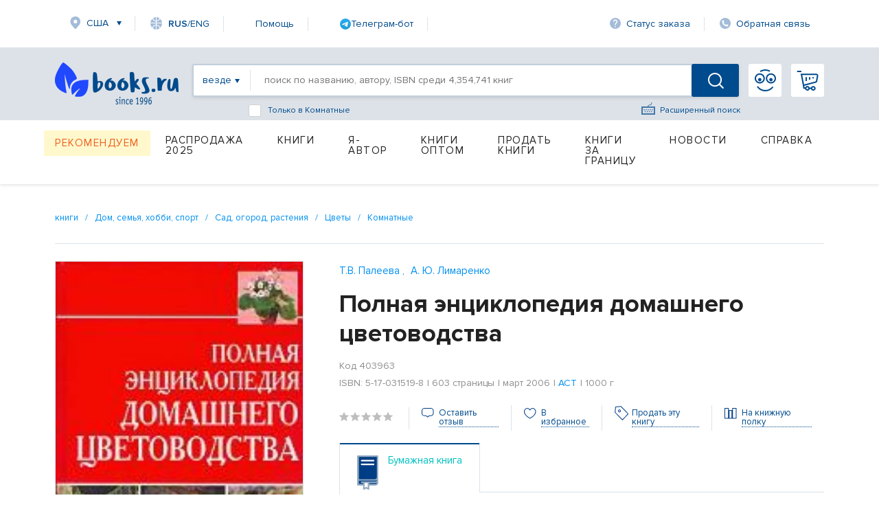

--- FILE ---
content_type: text/html; charset=utf-8
request_url: https://www.google.com/recaptcha/api2/anchor?ar=1&k=6Ld9yQITAAAAAN6cM4j63bqDEJf457HCKqVw16Ul&co=aHR0cHM6Ly93d3cuYm9va3MucnU6NDQz&hl=en&v=9TiwnJFHeuIw_s0wSd3fiKfN&size=normal&anchor-ms=20000&execute-ms=30000&cb=22e517zjcka
body_size: 49015
content:
<!DOCTYPE HTML><html dir="ltr" lang="en"><head><meta http-equiv="Content-Type" content="text/html; charset=UTF-8">
<meta http-equiv="X-UA-Compatible" content="IE=edge">
<title>reCAPTCHA</title>
<style type="text/css">
/* cyrillic-ext */
@font-face {
  font-family: 'Roboto';
  font-style: normal;
  font-weight: 400;
  font-stretch: 100%;
  src: url(//fonts.gstatic.com/s/roboto/v48/KFO7CnqEu92Fr1ME7kSn66aGLdTylUAMa3GUBHMdazTgWw.woff2) format('woff2');
  unicode-range: U+0460-052F, U+1C80-1C8A, U+20B4, U+2DE0-2DFF, U+A640-A69F, U+FE2E-FE2F;
}
/* cyrillic */
@font-face {
  font-family: 'Roboto';
  font-style: normal;
  font-weight: 400;
  font-stretch: 100%;
  src: url(//fonts.gstatic.com/s/roboto/v48/KFO7CnqEu92Fr1ME7kSn66aGLdTylUAMa3iUBHMdazTgWw.woff2) format('woff2');
  unicode-range: U+0301, U+0400-045F, U+0490-0491, U+04B0-04B1, U+2116;
}
/* greek-ext */
@font-face {
  font-family: 'Roboto';
  font-style: normal;
  font-weight: 400;
  font-stretch: 100%;
  src: url(//fonts.gstatic.com/s/roboto/v48/KFO7CnqEu92Fr1ME7kSn66aGLdTylUAMa3CUBHMdazTgWw.woff2) format('woff2');
  unicode-range: U+1F00-1FFF;
}
/* greek */
@font-face {
  font-family: 'Roboto';
  font-style: normal;
  font-weight: 400;
  font-stretch: 100%;
  src: url(//fonts.gstatic.com/s/roboto/v48/KFO7CnqEu92Fr1ME7kSn66aGLdTylUAMa3-UBHMdazTgWw.woff2) format('woff2');
  unicode-range: U+0370-0377, U+037A-037F, U+0384-038A, U+038C, U+038E-03A1, U+03A3-03FF;
}
/* math */
@font-face {
  font-family: 'Roboto';
  font-style: normal;
  font-weight: 400;
  font-stretch: 100%;
  src: url(//fonts.gstatic.com/s/roboto/v48/KFO7CnqEu92Fr1ME7kSn66aGLdTylUAMawCUBHMdazTgWw.woff2) format('woff2');
  unicode-range: U+0302-0303, U+0305, U+0307-0308, U+0310, U+0312, U+0315, U+031A, U+0326-0327, U+032C, U+032F-0330, U+0332-0333, U+0338, U+033A, U+0346, U+034D, U+0391-03A1, U+03A3-03A9, U+03B1-03C9, U+03D1, U+03D5-03D6, U+03F0-03F1, U+03F4-03F5, U+2016-2017, U+2034-2038, U+203C, U+2040, U+2043, U+2047, U+2050, U+2057, U+205F, U+2070-2071, U+2074-208E, U+2090-209C, U+20D0-20DC, U+20E1, U+20E5-20EF, U+2100-2112, U+2114-2115, U+2117-2121, U+2123-214F, U+2190, U+2192, U+2194-21AE, U+21B0-21E5, U+21F1-21F2, U+21F4-2211, U+2213-2214, U+2216-22FF, U+2308-230B, U+2310, U+2319, U+231C-2321, U+2336-237A, U+237C, U+2395, U+239B-23B7, U+23D0, U+23DC-23E1, U+2474-2475, U+25AF, U+25B3, U+25B7, U+25BD, U+25C1, U+25CA, U+25CC, U+25FB, U+266D-266F, U+27C0-27FF, U+2900-2AFF, U+2B0E-2B11, U+2B30-2B4C, U+2BFE, U+3030, U+FF5B, U+FF5D, U+1D400-1D7FF, U+1EE00-1EEFF;
}
/* symbols */
@font-face {
  font-family: 'Roboto';
  font-style: normal;
  font-weight: 400;
  font-stretch: 100%;
  src: url(//fonts.gstatic.com/s/roboto/v48/KFO7CnqEu92Fr1ME7kSn66aGLdTylUAMaxKUBHMdazTgWw.woff2) format('woff2');
  unicode-range: U+0001-000C, U+000E-001F, U+007F-009F, U+20DD-20E0, U+20E2-20E4, U+2150-218F, U+2190, U+2192, U+2194-2199, U+21AF, U+21E6-21F0, U+21F3, U+2218-2219, U+2299, U+22C4-22C6, U+2300-243F, U+2440-244A, U+2460-24FF, U+25A0-27BF, U+2800-28FF, U+2921-2922, U+2981, U+29BF, U+29EB, U+2B00-2BFF, U+4DC0-4DFF, U+FFF9-FFFB, U+10140-1018E, U+10190-1019C, U+101A0, U+101D0-101FD, U+102E0-102FB, U+10E60-10E7E, U+1D2C0-1D2D3, U+1D2E0-1D37F, U+1F000-1F0FF, U+1F100-1F1AD, U+1F1E6-1F1FF, U+1F30D-1F30F, U+1F315, U+1F31C, U+1F31E, U+1F320-1F32C, U+1F336, U+1F378, U+1F37D, U+1F382, U+1F393-1F39F, U+1F3A7-1F3A8, U+1F3AC-1F3AF, U+1F3C2, U+1F3C4-1F3C6, U+1F3CA-1F3CE, U+1F3D4-1F3E0, U+1F3ED, U+1F3F1-1F3F3, U+1F3F5-1F3F7, U+1F408, U+1F415, U+1F41F, U+1F426, U+1F43F, U+1F441-1F442, U+1F444, U+1F446-1F449, U+1F44C-1F44E, U+1F453, U+1F46A, U+1F47D, U+1F4A3, U+1F4B0, U+1F4B3, U+1F4B9, U+1F4BB, U+1F4BF, U+1F4C8-1F4CB, U+1F4D6, U+1F4DA, U+1F4DF, U+1F4E3-1F4E6, U+1F4EA-1F4ED, U+1F4F7, U+1F4F9-1F4FB, U+1F4FD-1F4FE, U+1F503, U+1F507-1F50B, U+1F50D, U+1F512-1F513, U+1F53E-1F54A, U+1F54F-1F5FA, U+1F610, U+1F650-1F67F, U+1F687, U+1F68D, U+1F691, U+1F694, U+1F698, U+1F6AD, U+1F6B2, U+1F6B9-1F6BA, U+1F6BC, U+1F6C6-1F6CF, U+1F6D3-1F6D7, U+1F6E0-1F6EA, U+1F6F0-1F6F3, U+1F6F7-1F6FC, U+1F700-1F7FF, U+1F800-1F80B, U+1F810-1F847, U+1F850-1F859, U+1F860-1F887, U+1F890-1F8AD, U+1F8B0-1F8BB, U+1F8C0-1F8C1, U+1F900-1F90B, U+1F93B, U+1F946, U+1F984, U+1F996, U+1F9E9, U+1FA00-1FA6F, U+1FA70-1FA7C, U+1FA80-1FA89, U+1FA8F-1FAC6, U+1FACE-1FADC, U+1FADF-1FAE9, U+1FAF0-1FAF8, U+1FB00-1FBFF;
}
/* vietnamese */
@font-face {
  font-family: 'Roboto';
  font-style: normal;
  font-weight: 400;
  font-stretch: 100%;
  src: url(//fonts.gstatic.com/s/roboto/v48/KFO7CnqEu92Fr1ME7kSn66aGLdTylUAMa3OUBHMdazTgWw.woff2) format('woff2');
  unicode-range: U+0102-0103, U+0110-0111, U+0128-0129, U+0168-0169, U+01A0-01A1, U+01AF-01B0, U+0300-0301, U+0303-0304, U+0308-0309, U+0323, U+0329, U+1EA0-1EF9, U+20AB;
}
/* latin-ext */
@font-face {
  font-family: 'Roboto';
  font-style: normal;
  font-weight: 400;
  font-stretch: 100%;
  src: url(//fonts.gstatic.com/s/roboto/v48/KFO7CnqEu92Fr1ME7kSn66aGLdTylUAMa3KUBHMdazTgWw.woff2) format('woff2');
  unicode-range: U+0100-02BA, U+02BD-02C5, U+02C7-02CC, U+02CE-02D7, U+02DD-02FF, U+0304, U+0308, U+0329, U+1D00-1DBF, U+1E00-1E9F, U+1EF2-1EFF, U+2020, U+20A0-20AB, U+20AD-20C0, U+2113, U+2C60-2C7F, U+A720-A7FF;
}
/* latin */
@font-face {
  font-family: 'Roboto';
  font-style: normal;
  font-weight: 400;
  font-stretch: 100%;
  src: url(//fonts.gstatic.com/s/roboto/v48/KFO7CnqEu92Fr1ME7kSn66aGLdTylUAMa3yUBHMdazQ.woff2) format('woff2');
  unicode-range: U+0000-00FF, U+0131, U+0152-0153, U+02BB-02BC, U+02C6, U+02DA, U+02DC, U+0304, U+0308, U+0329, U+2000-206F, U+20AC, U+2122, U+2191, U+2193, U+2212, U+2215, U+FEFF, U+FFFD;
}
/* cyrillic-ext */
@font-face {
  font-family: 'Roboto';
  font-style: normal;
  font-weight: 500;
  font-stretch: 100%;
  src: url(//fonts.gstatic.com/s/roboto/v48/KFO7CnqEu92Fr1ME7kSn66aGLdTylUAMa3GUBHMdazTgWw.woff2) format('woff2');
  unicode-range: U+0460-052F, U+1C80-1C8A, U+20B4, U+2DE0-2DFF, U+A640-A69F, U+FE2E-FE2F;
}
/* cyrillic */
@font-face {
  font-family: 'Roboto';
  font-style: normal;
  font-weight: 500;
  font-stretch: 100%;
  src: url(//fonts.gstatic.com/s/roboto/v48/KFO7CnqEu92Fr1ME7kSn66aGLdTylUAMa3iUBHMdazTgWw.woff2) format('woff2');
  unicode-range: U+0301, U+0400-045F, U+0490-0491, U+04B0-04B1, U+2116;
}
/* greek-ext */
@font-face {
  font-family: 'Roboto';
  font-style: normal;
  font-weight: 500;
  font-stretch: 100%;
  src: url(//fonts.gstatic.com/s/roboto/v48/KFO7CnqEu92Fr1ME7kSn66aGLdTylUAMa3CUBHMdazTgWw.woff2) format('woff2');
  unicode-range: U+1F00-1FFF;
}
/* greek */
@font-face {
  font-family: 'Roboto';
  font-style: normal;
  font-weight: 500;
  font-stretch: 100%;
  src: url(//fonts.gstatic.com/s/roboto/v48/KFO7CnqEu92Fr1ME7kSn66aGLdTylUAMa3-UBHMdazTgWw.woff2) format('woff2');
  unicode-range: U+0370-0377, U+037A-037F, U+0384-038A, U+038C, U+038E-03A1, U+03A3-03FF;
}
/* math */
@font-face {
  font-family: 'Roboto';
  font-style: normal;
  font-weight: 500;
  font-stretch: 100%;
  src: url(//fonts.gstatic.com/s/roboto/v48/KFO7CnqEu92Fr1ME7kSn66aGLdTylUAMawCUBHMdazTgWw.woff2) format('woff2');
  unicode-range: U+0302-0303, U+0305, U+0307-0308, U+0310, U+0312, U+0315, U+031A, U+0326-0327, U+032C, U+032F-0330, U+0332-0333, U+0338, U+033A, U+0346, U+034D, U+0391-03A1, U+03A3-03A9, U+03B1-03C9, U+03D1, U+03D5-03D6, U+03F0-03F1, U+03F4-03F5, U+2016-2017, U+2034-2038, U+203C, U+2040, U+2043, U+2047, U+2050, U+2057, U+205F, U+2070-2071, U+2074-208E, U+2090-209C, U+20D0-20DC, U+20E1, U+20E5-20EF, U+2100-2112, U+2114-2115, U+2117-2121, U+2123-214F, U+2190, U+2192, U+2194-21AE, U+21B0-21E5, U+21F1-21F2, U+21F4-2211, U+2213-2214, U+2216-22FF, U+2308-230B, U+2310, U+2319, U+231C-2321, U+2336-237A, U+237C, U+2395, U+239B-23B7, U+23D0, U+23DC-23E1, U+2474-2475, U+25AF, U+25B3, U+25B7, U+25BD, U+25C1, U+25CA, U+25CC, U+25FB, U+266D-266F, U+27C0-27FF, U+2900-2AFF, U+2B0E-2B11, U+2B30-2B4C, U+2BFE, U+3030, U+FF5B, U+FF5D, U+1D400-1D7FF, U+1EE00-1EEFF;
}
/* symbols */
@font-face {
  font-family: 'Roboto';
  font-style: normal;
  font-weight: 500;
  font-stretch: 100%;
  src: url(//fonts.gstatic.com/s/roboto/v48/KFO7CnqEu92Fr1ME7kSn66aGLdTylUAMaxKUBHMdazTgWw.woff2) format('woff2');
  unicode-range: U+0001-000C, U+000E-001F, U+007F-009F, U+20DD-20E0, U+20E2-20E4, U+2150-218F, U+2190, U+2192, U+2194-2199, U+21AF, U+21E6-21F0, U+21F3, U+2218-2219, U+2299, U+22C4-22C6, U+2300-243F, U+2440-244A, U+2460-24FF, U+25A0-27BF, U+2800-28FF, U+2921-2922, U+2981, U+29BF, U+29EB, U+2B00-2BFF, U+4DC0-4DFF, U+FFF9-FFFB, U+10140-1018E, U+10190-1019C, U+101A0, U+101D0-101FD, U+102E0-102FB, U+10E60-10E7E, U+1D2C0-1D2D3, U+1D2E0-1D37F, U+1F000-1F0FF, U+1F100-1F1AD, U+1F1E6-1F1FF, U+1F30D-1F30F, U+1F315, U+1F31C, U+1F31E, U+1F320-1F32C, U+1F336, U+1F378, U+1F37D, U+1F382, U+1F393-1F39F, U+1F3A7-1F3A8, U+1F3AC-1F3AF, U+1F3C2, U+1F3C4-1F3C6, U+1F3CA-1F3CE, U+1F3D4-1F3E0, U+1F3ED, U+1F3F1-1F3F3, U+1F3F5-1F3F7, U+1F408, U+1F415, U+1F41F, U+1F426, U+1F43F, U+1F441-1F442, U+1F444, U+1F446-1F449, U+1F44C-1F44E, U+1F453, U+1F46A, U+1F47D, U+1F4A3, U+1F4B0, U+1F4B3, U+1F4B9, U+1F4BB, U+1F4BF, U+1F4C8-1F4CB, U+1F4D6, U+1F4DA, U+1F4DF, U+1F4E3-1F4E6, U+1F4EA-1F4ED, U+1F4F7, U+1F4F9-1F4FB, U+1F4FD-1F4FE, U+1F503, U+1F507-1F50B, U+1F50D, U+1F512-1F513, U+1F53E-1F54A, U+1F54F-1F5FA, U+1F610, U+1F650-1F67F, U+1F687, U+1F68D, U+1F691, U+1F694, U+1F698, U+1F6AD, U+1F6B2, U+1F6B9-1F6BA, U+1F6BC, U+1F6C6-1F6CF, U+1F6D3-1F6D7, U+1F6E0-1F6EA, U+1F6F0-1F6F3, U+1F6F7-1F6FC, U+1F700-1F7FF, U+1F800-1F80B, U+1F810-1F847, U+1F850-1F859, U+1F860-1F887, U+1F890-1F8AD, U+1F8B0-1F8BB, U+1F8C0-1F8C1, U+1F900-1F90B, U+1F93B, U+1F946, U+1F984, U+1F996, U+1F9E9, U+1FA00-1FA6F, U+1FA70-1FA7C, U+1FA80-1FA89, U+1FA8F-1FAC6, U+1FACE-1FADC, U+1FADF-1FAE9, U+1FAF0-1FAF8, U+1FB00-1FBFF;
}
/* vietnamese */
@font-face {
  font-family: 'Roboto';
  font-style: normal;
  font-weight: 500;
  font-stretch: 100%;
  src: url(//fonts.gstatic.com/s/roboto/v48/KFO7CnqEu92Fr1ME7kSn66aGLdTylUAMa3OUBHMdazTgWw.woff2) format('woff2');
  unicode-range: U+0102-0103, U+0110-0111, U+0128-0129, U+0168-0169, U+01A0-01A1, U+01AF-01B0, U+0300-0301, U+0303-0304, U+0308-0309, U+0323, U+0329, U+1EA0-1EF9, U+20AB;
}
/* latin-ext */
@font-face {
  font-family: 'Roboto';
  font-style: normal;
  font-weight: 500;
  font-stretch: 100%;
  src: url(//fonts.gstatic.com/s/roboto/v48/KFO7CnqEu92Fr1ME7kSn66aGLdTylUAMa3KUBHMdazTgWw.woff2) format('woff2');
  unicode-range: U+0100-02BA, U+02BD-02C5, U+02C7-02CC, U+02CE-02D7, U+02DD-02FF, U+0304, U+0308, U+0329, U+1D00-1DBF, U+1E00-1E9F, U+1EF2-1EFF, U+2020, U+20A0-20AB, U+20AD-20C0, U+2113, U+2C60-2C7F, U+A720-A7FF;
}
/* latin */
@font-face {
  font-family: 'Roboto';
  font-style: normal;
  font-weight: 500;
  font-stretch: 100%;
  src: url(//fonts.gstatic.com/s/roboto/v48/KFO7CnqEu92Fr1ME7kSn66aGLdTylUAMa3yUBHMdazQ.woff2) format('woff2');
  unicode-range: U+0000-00FF, U+0131, U+0152-0153, U+02BB-02BC, U+02C6, U+02DA, U+02DC, U+0304, U+0308, U+0329, U+2000-206F, U+20AC, U+2122, U+2191, U+2193, U+2212, U+2215, U+FEFF, U+FFFD;
}
/* cyrillic-ext */
@font-face {
  font-family: 'Roboto';
  font-style: normal;
  font-weight: 900;
  font-stretch: 100%;
  src: url(//fonts.gstatic.com/s/roboto/v48/KFO7CnqEu92Fr1ME7kSn66aGLdTylUAMa3GUBHMdazTgWw.woff2) format('woff2');
  unicode-range: U+0460-052F, U+1C80-1C8A, U+20B4, U+2DE0-2DFF, U+A640-A69F, U+FE2E-FE2F;
}
/* cyrillic */
@font-face {
  font-family: 'Roboto';
  font-style: normal;
  font-weight: 900;
  font-stretch: 100%;
  src: url(//fonts.gstatic.com/s/roboto/v48/KFO7CnqEu92Fr1ME7kSn66aGLdTylUAMa3iUBHMdazTgWw.woff2) format('woff2');
  unicode-range: U+0301, U+0400-045F, U+0490-0491, U+04B0-04B1, U+2116;
}
/* greek-ext */
@font-face {
  font-family: 'Roboto';
  font-style: normal;
  font-weight: 900;
  font-stretch: 100%;
  src: url(//fonts.gstatic.com/s/roboto/v48/KFO7CnqEu92Fr1ME7kSn66aGLdTylUAMa3CUBHMdazTgWw.woff2) format('woff2');
  unicode-range: U+1F00-1FFF;
}
/* greek */
@font-face {
  font-family: 'Roboto';
  font-style: normal;
  font-weight: 900;
  font-stretch: 100%;
  src: url(//fonts.gstatic.com/s/roboto/v48/KFO7CnqEu92Fr1ME7kSn66aGLdTylUAMa3-UBHMdazTgWw.woff2) format('woff2');
  unicode-range: U+0370-0377, U+037A-037F, U+0384-038A, U+038C, U+038E-03A1, U+03A3-03FF;
}
/* math */
@font-face {
  font-family: 'Roboto';
  font-style: normal;
  font-weight: 900;
  font-stretch: 100%;
  src: url(//fonts.gstatic.com/s/roboto/v48/KFO7CnqEu92Fr1ME7kSn66aGLdTylUAMawCUBHMdazTgWw.woff2) format('woff2');
  unicode-range: U+0302-0303, U+0305, U+0307-0308, U+0310, U+0312, U+0315, U+031A, U+0326-0327, U+032C, U+032F-0330, U+0332-0333, U+0338, U+033A, U+0346, U+034D, U+0391-03A1, U+03A3-03A9, U+03B1-03C9, U+03D1, U+03D5-03D6, U+03F0-03F1, U+03F4-03F5, U+2016-2017, U+2034-2038, U+203C, U+2040, U+2043, U+2047, U+2050, U+2057, U+205F, U+2070-2071, U+2074-208E, U+2090-209C, U+20D0-20DC, U+20E1, U+20E5-20EF, U+2100-2112, U+2114-2115, U+2117-2121, U+2123-214F, U+2190, U+2192, U+2194-21AE, U+21B0-21E5, U+21F1-21F2, U+21F4-2211, U+2213-2214, U+2216-22FF, U+2308-230B, U+2310, U+2319, U+231C-2321, U+2336-237A, U+237C, U+2395, U+239B-23B7, U+23D0, U+23DC-23E1, U+2474-2475, U+25AF, U+25B3, U+25B7, U+25BD, U+25C1, U+25CA, U+25CC, U+25FB, U+266D-266F, U+27C0-27FF, U+2900-2AFF, U+2B0E-2B11, U+2B30-2B4C, U+2BFE, U+3030, U+FF5B, U+FF5D, U+1D400-1D7FF, U+1EE00-1EEFF;
}
/* symbols */
@font-face {
  font-family: 'Roboto';
  font-style: normal;
  font-weight: 900;
  font-stretch: 100%;
  src: url(//fonts.gstatic.com/s/roboto/v48/KFO7CnqEu92Fr1ME7kSn66aGLdTylUAMaxKUBHMdazTgWw.woff2) format('woff2');
  unicode-range: U+0001-000C, U+000E-001F, U+007F-009F, U+20DD-20E0, U+20E2-20E4, U+2150-218F, U+2190, U+2192, U+2194-2199, U+21AF, U+21E6-21F0, U+21F3, U+2218-2219, U+2299, U+22C4-22C6, U+2300-243F, U+2440-244A, U+2460-24FF, U+25A0-27BF, U+2800-28FF, U+2921-2922, U+2981, U+29BF, U+29EB, U+2B00-2BFF, U+4DC0-4DFF, U+FFF9-FFFB, U+10140-1018E, U+10190-1019C, U+101A0, U+101D0-101FD, U+102E0-102FB, U+10E60-10E7E, U+1D2C0-1D2D3, U+1D2E0-1D37F, U+1F000-1F0FF, U+1F100-1F1AD, U+1F1E6-1F1FF, U+1F30D-1F30F, U+1F315, U+1F31C, U+1F31E, U+1F320-1F32C, U+1F336, U+1F378, U+1F37D, U+1F382, U+1F393-1F39F, U+1F3A7-1F3A8, U+1F3AC-1F3AF, U+1F3C2, U+1F3C4-1F3C6, U+1F3CA-1F3CE, U+1F3D4-1F3E0, U+1F3ED, U+1F3F1-1F3F3, U+1F3F5-1F3F7, U+1F408, U+1F415, U+1F41F, U+1F426, U+1F43F, U+1F441-1F442, U+1F444, U+1F446-1F449, U+1F44C-1F44E, U+1F453, U+1F46A, U+1F47D, U+1F4A3, U+1F4B0, U+1F4B3, U+1F4B9, U+1F4BB, U+1F4BF, U+1F4C8-1F4CB, U+1F4D6, U+1F4DA, U+1F4DF, U+1F4E3-1F4E6, U+1F4EA-1F4ED, U+1F4F7, U+1F4F9-1F4FB, U+1F4FD-1F4FE, U+1F503, U+1F507-1F50B, U+1F50D, U+1F512-1F513, U+1F53E-1F54A, U+1F54F-1F5FA, U+1F610, U+1F650-1F67F, U+1F687, U+1F68D, U+1F691, U+1F694, U+1F698, U+1F6AD, U+1F6B2, U+1F6B9-1F6BA, U+1F6BC, U+1F6C6-1F6CF, U+1F6D3-1F6D7, U+1F6E0-1F6EA, U+1F6F0-1F6F3, U+1F6F7-1F6FC, U+1F700-1F7FF, U+1F800-1F80B, U+1F810-1F847, U+1F850-1F859, U+1F860-1F887, U+1F890-1F8AD, U+1F8B0-1F8BB, U+1F8C0-1F8C1, U+1F900-1F90B, U+1F93B, U+1F946, U+1F984, U+1F996, U+1F9E9, U+1FA00-1FA6F, U+1FA70-1FA7C, U+1FA80-1FA89, U+1FA8F-1FAC6, U+1FACE-1FADC, U+1FADF-1FAE9, U+1FAF0-1FAF8, U+1FB00-1FBFF;
}
/* vietnamese */
@font-face {
  font-family: 'Roboto';
  font-style: normal;
  font-weight: 900;
  font-stretch: 100%;
  src: url(//fonts.gstatic.com/s/roboto/v48/KFO7CnqEu92Fr1ME7kSn66aGLdTylUAMa3OUBHMdazTgWw.woff2) format('woff2');
  unicode-range: U+0102-0103, U+0110-0111, U+0128-0129, U+0168-0169, U+01A0-01A1, U+01AF-01B0, U+0300-0301, U+0303-0304, U+0308-0309, U+0323, U+0329, U+1EA0-1EF9, U+20AB;
}
/* latin-ext */
@font-face {
  font-family: 'Roboto';
  font-style: normal;
  font-weight: 900;
  font-stretch: 100%;
  src: url(//fonts.gstatic.com/s/roboto/v48/KFO7CnqEu92Fr1ME7kSn66aGLdTylUAMa3KUBHMdazTgWw.woff2) format('woff2');
  unicode-range: U+0100-02BA, U+02BD-02C5, U+02C7-02CC, U+02CE-02D7, U+02DD-02FF, U+0304, U+0308, U+0329, U+1D00-1DBF, U+1E00-1E9F, U+1EF2-1EFF, U+2020, U+20A0-20AB, U+20AD-20C0, U+2113, U+2C60-2C7F, U+A720-A7FF;
}
/* latin */
@font-face {
  font-family: 'Roboto';
  font-style: normal;
  font-weight: 900;
  font-stretch: 100%;
  src: url(//fonts.gstatic.com/s/roboto/v48/KFO7CnqEu92Fr1ME7kSn66aGLdTylUAMa3yUBHMdazQ.woff2) format('woff2');
  unicode-range: U+0000-00FF, U+0131, U+0152-0153, U+02BB-02BC, U+02C6, U+02DA, U+02DC, U+0304, U+0308, U+0329, U+2000-206F, U+20AC, U+2122, U+2191, U+2193, U+2212, U+2215, U+FEFF, U+FFFD;
}

</style>
<link rel="stylesheet" type="text/css" href="https://www.gstatic.com/recaptcha/releases/9TiwnJFHeuIw_s0wSd3fiKfN/styles__ltr.css">
<script nonce="81KmJUGrbKezUz2nS8-lPg" type="text/javascript">window['__recaptcha_api'] = 'https://www.google.com/recaptcha/api2/';</script>
<script type="text/javascript" src="https://www.gstatic.com/recaptcha/releases/9TiwnJFHeuIw_s0wSd3fiKfN/recaptcha__en.js" nonce="81KmJUGrbKezUz2nS8-lPg">
      
    </script></head>
<body><div id="rc-anchor-alert" class="rc-anchor-alert"></div>
<input type="hidden" id="recaptcha-token" value="[base64]">
<script type="text/javascript" nonce="81KmJUGrbKezUz2nS8-lPg">
      recaptcha.anchor.Main.init("[\x22ainput\x22,[\x22bgdata\x22,\x22\x22,\[base64]/[base64]/[base64]/[base64]/[base64]/[base64]/KGcoTywyNTMsTy5PKSxVRyhPLEMpKTpnKE8sMjUzLEMpLE8pKSxsKSksTykpfSxieT1mdW5jdGlvbihDLE8sdSxsKXtmb3IobD0odT1SKEMpLDApO08+MDtPLS0pbD1sPDw4fFooQyk7ZyhDLHUsbCl9LFVHPWZ1bmN0aW9uKEMsTyl7Qy5pLmxlbmd0aD4xMDQ/[base64]/[base64]/[base64]/[base64]/[base64]/[base64]/[base64]\\u003d\x22,\[base64]\x22,\x22GsKQw7hTw4nCu8OAwq1aA8OzwqEdC8K4wqrDiMKSw7bCphB7woDCpg08G8KJFcKvWcKqw4B4wqwvw7tvVFfCmMOsE33CqcKCMF1rw6zDkjwLeDTCiMOuw7QdwroMKxR/fcOawqjDmG3DusOcZsKtcsKGC8OdWG7CrMOmw7XDqSIsw5bDv8KJwrjDjSxTwrvCocK/wrRrw7Z7w63Dmn0EK0rCh8OVSMOrw6xDw5HDujfCsl8Uw7huw47CmxfDnCR5D8O4E0/Di8KODy7DuxgyLsKvwo3DgcKdTcK2NFZww75dH8Kew57ClcKTw4LCncKhYA4jwrrCpANuBcKpw6TChgkWFjHDiMKdwoAKw4PDtFp0CMKPwqzCuTXDpWdQwozDl8Obw4DCscOgw49+c8OcUkAaWcO/VVx1NANzw4PDkTttwo5jwptHw7HDrxhHwqrCsC44wqdbwp9xeAjDk8KhwpdEw6VeAA9ew6Brw5/CnMKzAxRWBkrDj0DCh8KDwrjDlykww4QEw5fDpjfDgMKew7TCo2Bkw5h+w58PQcKiwrXDvDnDoGM6VUd+wrHCnTrDgiXCuw1pwqHCrDjCrUsIw7c/[base64]/CqsO6ZQvClFHCvlMFwqvDtsKVPsKHUsK/w59RwqfDksOzwq8uw6/Cs8KPw7DCjyLDsXVUUsO/[base64]/Ci2PDk8OlFVF/woXCtUMNOMKjacOxwrjCtMOvw4DDjHfCssKkdX4yw6TDhEnCqlPDtGjDu8KQwrM1woTCuMO5wr1ZaAxTCsOFZFcHwrHCuxF5YBthSMORScOuwp/DjBYtwpHDjTh6w6rDocOdwptVwqLCtnTCi0jCtsK3QcKtO8OPw7otwqxrwqXChMOpe1BiZyPChcKnw7RCw53Cizgtw7FeIMKGwrDDi8KYAMK1wo7DncK/[base64]/[base64]/a8KHw7jDlsOMV8K2MsKfO8KSwp5uR8KcKsOSw5jCp8KtwqQcwoBtwpojw440w6PDjMKiw7jCq8OKQ31xPV56WHpCwrMYw4/Dn8OFw47Crh7CgMOyahgVwrRQMBggw7l7YHPDky7CgS8CwqImwqknwp50w4s5wovDuTJVXMOZw5XDtwRPwo/[base64]/Dl8O7SBzCjMK8wq3CoXBIKMKYw7JZwrDCssKER8OsAGDDn3HCpCrDrDwVJcKXJjnChMKEwqdWwrAgM8K1wo7CrR/DosOBAWHCiVQXJMKbX8KzFmzCpR/CmkPDqnJGR8K9wr/DhhdIP0JdeA9IZEdQw4xFBATDtULDlcKMw5fCok41QXjDmzkMLlHClcONw5ULYcKnbFARwpdidltfw4vDuMOWw4rCnS8yw556ZDUwwpRYw6rCogR8wq5lEcKhwovCksOcw4ASw5NxAsOuwoTDncKnAsORwo7DmX/DrDPCrcOvwrnDvD0XGg9EwqzDsCvDg8KbJRnCgh5vw6nDuSvCgiE6w5t/wqbDsMOGw4lWw53CpifDrMObwogYLyUawpsNDMK+w5zCiUHDgGPCqjLCm8OIw4JWwrjDtcKCwrfCnh9jSMOewqvDtMKHwqpeMEzDpsOHwq83dMKGw5/[base64]/CrnMEd8KwD8KBYEjCmnDDjX3DhAJdNHbCnwsZw63DlFPCtHo/ZcKxw43CrMKZw5/ClERtJ8OWCQYtw5FYw7vDtzPCsMKiw7Uxw57Dr8OFRcO9McKEcMK5bsOEwp8LdcOhPGl6VMOEw6/CiMORwpDCjcK9w6XCpMOwGGtmDwvCpcOXCnJnRQAcdThdw7DChsKJHgbCl8OGN1HCtnJmwrAmw5HChcK4w4VYI8KlwpcBRBDCrcOKwpRsDT/CnGFrw63DjsOqw6HCvGjDkVHDgsOEwo4gw5p8ZD0yw6rDoj/[base64]/DmEg1w4/DrcKJRgjCvsOqwofDglLCksOmesOcQMO1c8K0w4zCm8KgBsKVwo9zw74CPMOWw4howps9OF5IwoJfw4TCicOlw6xuw5/CnsKUwpwCw4bDhWLCkcOhworCqTsnP8OVwqXDqQFCwp9kcsONwqI/AcKiDG9Vw6kDQsOdARcvw5Y8w4pOw7B/Qz5nEiDDu8OxTAHClz0gw7/Dl8Kxw6XDu2TDkFbDmsK/w6V/w5DDsk5kBMORw6Iuw4HCtSPDmhzDlMOOw4rCmA/ClMORw4XDq0rDicOpwpPCqcKJwrPDrHgtR8OSw7kEw6HDpcOvWnbCicOoVnDDuALDnh8OwrvDrRvCrHPDjMKSDGXCgMKXw5NAJMKXUyoZIyLDnHoawoEMJjfDgBPDpsORw68Dw4FOw6NJGsOcwpJFH8KhwpYCKz4/w5zDmMO/A8OjSGQhw4tWGsKOwpZ2YhBYw5jCm8Kgw5wgElTClMOHCcOswpjCmsKNwqfDtzzCrcKLPSTDsnDCmW/Dn2F/KcKswoDCkTDCvlsKQAzDkjs3w47CvsOlIlkbw4N8wrkNwpLDocO8w5wBwrcMwqzDj8KlPsO6WMK6McKXwovCo8Kvw6YdWsOrbV1ww4LCrcKHRllyIV1nI2R8w7jDm3U+Nj0odnvDtwjDmi3CtVcfw7HDu2ozwpXClh/Cv8Kdw4oQbVI7PsO/ek/CpsKsw5UofCbDuVM2w6TCl8K4ccKsZiHDmRdPwqQYwqkxN8KyDsO8w57CusOOwrV/MyB/[base64]/Ct8Kqw5omw5YRw7DCiMOjw5FOaUUqYMKRw7AFG8O3wp0LwqZVwolRBcKZXGfCrsKGJMKReMOfOQDCgcOnwpzCjMOoZVNcw7rDlTkhKB7ChBPDiC0Gw47Dl23ClUwAb2TCmhxSw4PDvcOmw5/[base64]/DosOfwr1wGiUfGcOfw5bDmU8gGT3DsjDCpsOTwq9vw5zDvjvDlsOsdMOJwrXDg8Oow79dw6RAw5bDqsO/wo5pwpBBwq7Cj8OiMMOhZ8KrEmwdNcOhwoHCtMORFMKcw7zCpGfDgMK0YgDDosO6KSNcw6t/YMORZMOOBcO2OMKUwoLDmXlCw7t/w41OwrMlw7zDmMKEwp3DvhnDj2fDoTtYJ8OgMcOow41ZwoTDjxXDu8O7DsO1w60qVBwYw6Q0wpYlQMKiw68RPycWwqLChEoSfcKfZxbDnEdtwrRlKXXDp8OPecOww5fCpXspw4nCo8K4ZyzDoA9Ww5UfQcK8X8ObAlZrCMKcw6bDkcOqAwNjWjAxwr/Cuy/DqhjDs8O0NDIpGcOQAMO4wo8bM8Orw6nCoBbDvSfCsx3CoWl1woBkRGdXw6/CgsK/RDLDvcOJwqzCojNowo8HwpTDtzHDvMOTE8KlwrLDjsKyw6/[base64]/DvRUuS8OSw7HCqQc0wpDDgSfDmMKbwqrDrGrDpsKtOsOWw4XCsS7CkcOxwp7Coh/Cpyl2w40Mwok0Y2bCn8Oxwr7Cp8OhVsKBLj/Cn8KLfiJuwocibgTDgQrCrlcRIcOjaF7DtV/CvcKWwpXCl8KZeWAYwrzDrsKqwq8Ww79sw5bDqwnDpcK5w61mw61Fw55sw5xeHcK0MWjDtsO7w6jDmsO7I8Kew7rDvTIHXMK7Li3DoXs7asKpIcOPw4B2Zipbwoc/wq7CkcOEYCLDq8KMHsKmXsKcw5vCmTcgcsKdwo9BIVnCgT/CnBDDssKmwoVLN0XCtsK8woLDox1LWcOtw7bDi8Kre2PDkMOEwok1AXdww64Kw7HDq8O7H8Onw5TCl8O4w5M0w7IbwqUvw67DnsK1bcOUc1bCu8KpQFcdKC3CtiJLMD7ChMKCFcO/[base64]/FcKZwplxUz8BaRobwqLDrMO7KsKZNsOpEQ7CiQ7Dv8OmC8KXOnlxwqjDr8OwfcKjwrgNE8OGE3HCtsOcwoLChGfCvD13w4rCocOrw5okT1BUM8K0ZznCtxnClnUywo/[base64]/DqsOGw77CpcO5wpjCujVjwrHCvcKlwrJDwr/[base64]/wpfCkcK+wptWKcO6wpTChsK3O8KjfQ7DkcOPXTjDmEt6YMKmwrHCoMOvUMKkQMKawozCo0HDshXDqwPClgHChcOCMTURw5B3w67DocKnLnDDpSDClCUzw7zChcK+NsKVwr8pw7knwofCmsONXMOtCUHCsMK/w57DgzHCmm/[base64]/DgcO0QBDDrcK+KgUuwpdUVsO9w7TDk3vCtGvCu3bDtMKcwozDvsOVcMOGXkDDgHVJwppKa8O7w4MAw68IV8OFBBzDqMKsY8KAw43Dt8KjWGElCcKlwrHDtmxrwqrCqWrCr8OJF8KAOg7DuBvDn2bCjMOYKmDDhgItwpJXXlhyA8Ohw6JCIcKKw7vCmE/DkG/Dv8KFw67Doyldw6PDoR5fB8OFwq7Dhm3Cmz9bwpXCl0MPwonCgsKeTcO6dsOvw6/Cj151WQnDvEV6wpxqOyXCrxcOwoHCo8KOW2cfwq5Gwrp4woIIw5IdLsOccMKUwrA+wolIWCzDsCcnP8OFwoDCsCpowoNvwrrDrMOyXsKVCcO/WR4uwp0rwojCgMOiZcOGFVdtKsOgIz3Dh2vDnHjDpMKAVsOZw48JDsOXw53CgU0awpPCisO0bMOkwr7CvhfDonJywowGw5o3wpxfwpcVwqJpYsKXFcKhw7/DgsK6OcOvZGLDthE1AcOew7DCoMKiw6Z8VcKdFMOkwqPCu8OhS2MGw6/Cn0rDtsOnDsOQwr3CuSzCuQ9PRMOSTn5ZJ8KZw7dRw4EWwpDClcOUPjImw7PDmy/[base64]/DicKiwqTDn8KBAx3DnGXCsF7DgsOiEVLDiz4YHxLDshAqw43DusOFWRLDgxouw4TDi8Ksw6/[base64]/DmQTDmsK2amY7MVLClQoow5gaZHEFwrt4wo8TQ0/DpcO7wr/[base64]/CrBzDvgrDgznCgzPDsMO0FsK5CVPDk8OucxYUAicBfDnCvT4pYwYIcMKawo7CvMOHYsO/OcKRBsKtejglVF1Yw4jCssOAMExkw7nDoXXDu8O9wpnDnEbCono3w7lrwpcjBsKBwpjDh3YLwpfDpEjDgcKzLMOkwq84K8K3VQpCBMK8w4dbwrvDnhfDk8OBw4TDicKCwqkYw7TCu1XDssKyPMKrw4/ClMO7wqnCq3HChHF/VWnClDNsw4YLw6LCuR3CiMKjw6zDjhAtFsKHw7/DpcKkXcO5woo/w7vDtMOUw7zDpMOxwrTCtMOiKgY5aQUPw4lDA8OIDcKKcCRdXD99wpjDtcOfwrs5wpLDtDArwrUJwrzCsg/Cgw0mwqHDsRfCpsKEai1VYQPDosOvbsOCwoIDWsKcwqnChxvCn8KDK8OjMGLDlAEpw4jCojnClRAWQ8KowrbDi3DCsMOdN8KkSy9EG8OSwrt0GH3Dmi/DtE8yPMOYHcK5wo7DsDLCqsOZUnnCti7CjmwQQcKtwrzChi7Dnh7CmlrDsU/Dg37CkBptCR7CpMK/D8OZwp/[base64]/DtMKeHDZAwonClh/CjcKTwrQMUHXDpMOQLTvCiMO7GXwYfcKrU8Ozw65PdmvDqsO6w5PDpCjCqMKrWcKHdcKDW8O9eCF9CcKUwo/[base64]/TcOJZ002SsK+wpHCnwBjP8K7esKhEcOsFiXCtHfDo8O8w5/CgcKswqHCoMO5EsKqw70zFcKpwq0BwpvCr3hIw45Owq/DuDDDnHg3AcOuV8OMDg8ww5AIe8ObCsO/fVlGLk/CvgXDiHbDgEzDucOTNsOOwo/[base64]/ClU1/w5TDncO8wpzCgGZ1YAnCrsKfw4tlLmlIOcKJKS12w4pXwqA/QXHDoMOhR8ObwqJ1w6d0woY8w5MUwpMnwrfCulfCjm4qNcOmPjMmTMO3LcOYLwHDkT4UC1taJh8qCMKtwrMww5IGw4DDk8OVOMK7CsOZw6jCosO7WWTDgMOcw6XDpyYGwq9uw4fCm8KVL8OqLMOYLkxGwo11S8OLO108wrjDkDLDtVJnwptsECXDlcKVFXRiHj/DsMOKw50DOcKOw43CqMKOw57CiT8JWX/CsMKxwrzDgXIKwqHDhcOnwrUHwqXDlsK/wpjCp8K6EG02wrTCqALDoH4aw7jCtMKnwoQhJMKaw4dKfMOawqwZbcObwr7CqsK0LMOAFcKyw6vCuELDh8K3wq4oe8O7acKyRMOuw5zCj8O2FcODQwnDhDoOw7NDw7PCu8OjHcO1Q8OlfMOsTEEeYlDCvCbDmcOGWjBcw4EXw7XDs1JFbATCkQtWdcKYNsORw7TCucO/wpvCsFfChFLCkAxrwoPCnjrCi8KowoPDgFvDssK4wp4Fw5h/w74lw4c1MnrCkxjDtVozw7TCrRt2M8OqwoA4wrZHBsKWw6PCisO4M8KywrXDoSLCmjzChDPDmMKhLRsLwo9KalQqwoXDunw/GQbCncKHNMKKOk3DjMOJSMOpcMOiTULDnAbCocOzbGMpeMOyVMKfwq/Dk2rDvXcEwojDocOxRsOSw77CqWLDkcOxw4XDr8K7IcOqwpvCoRtMw5lJI8K0w4/DnHlqZU7DhQFFwq/CjsK9I8OXw7nDtcKrO8KZw5JKVMOJTsK0LMK0CUkIwpZmwrpRwotWw4TDg2tWw6kWZEjCv38YwqjDocOTOSIdXH5oBCfDi8OnwqrDjTFvw68DEA9oMVljw6MnWwEzO2BWEkHCjW1bwqzDs3PCocKtw4rDvyFLBW4ewqjDqn/[base64]/w7pXfTbCgMKxVSwGwrsrVcOUb8OFwoPDucKYSE15wr4+wqImEMOYw4wxBcKkw4VIWsK5wpJfRcO0wqkNPsKBOMOxP8KhGsOzdsK2Py3CisOow6BSw6LDjDbCjG/[base64]/HMOzwoBOwqnCoBtXwoV0acOvccO2wrDCl8KQw6PCnHF6w7FhwoPCtMKpwpTCqEzCgMOWTcO7w7/CpygVeEYkSCHCscKHwr83w6h2wqccCMKjMcO1wrjDhAXDiDYtw7EIMGHDgMOXw7ZgVBkqGcOPw4geJsOeX2paw78dw5xGBD/DmMOEw4HCtcK4LANDw6fDtsKBwo3Dki3DnHXDqUDCtMOKwop8w48nw4nDkQnCgyhcw610WCbDjsKdBTLDhsO1LDHCucOmasK+bk/CrMKiw7PDnk41IMKnw7jDvjdqw5FLwq7Ck1Nkw5gacA9OIsOPwr9Vw7A6w5cFUF9Zw7xtwql8RjsXIcKuwrfDnGQQwppGW09PdE/DrsOww51uVsKAIsKxHsO3HcKQwpfDmToBw5/CvcK/[base64]/DoyMSw63Co1nCg3QIU2F7ecOwMEZkXxDDvGDCrMOjwp/[base64]/QCEZwrltOcOvwo/DlsOiwqZbVsKmw49zX8OkwocsdMOQeEjChcK2VRDDpMOpEFksT8Ocw6lLaAtHcWHCucOGa2IzfRfCsU8Sw53Ciwd3wo3CgDrDo31fw5nCosOmfwfCu8OZasKYw4wqYsOswpN/w4Znwr/CosOYw44GSRfDkMOiE3YXwqfChgwuEcORED3DrWQRWx3DlcKtaXbCqcO4woR/wq3CpcOGCMOQej/DvMO/OzZVEFsTccO8O3Enw7l+D8Oew57DlGZicjHCqwvCk0kqb8KMw7pLXUBKZDHCisOqwq8Ic8OxXMO+ZQlvw4tYwrXCvCPCoMKDw5bDqMKYw4DDpxcewqvCvE46wprDjMK6QcKIw6PCpsK9eXTDgcKoYsKXEsKhw7xxOcOsQkDDtMKGDTrDvMO/wqnDuMOfNsK5w57Dl3XCssO+fMKNwpAsBR3Du8OPC8OjwqZgwrBKw6k7PMKxUytQwrhwwq8gHMKmw4zDpXgCYMOeHTdZwrXDhMOowrkvw4QXw6NuwrDDisKHZcO4FsObwohMwrzCkFrCoMORVEReU8O9O8KQTXVUST7DnsO6ZsO/w6IBG8KOw7trwptOwrpTTsKjwp/CkMOXwoAMOsKHQsOzcBfDgcKAwpLDnMKdwrnCqXxbWsKYwr3CrkASw43DosOtKMOhw73CucOcSH5rw6/CjDkHw7jCjsKwYl89ecOGYh3DkcOfwpHDoiFbOcKUFybDtsKzaB81bMOgNjJ7wrHDumE+woUwIn3CiMOowo7DusKew73CosOHWsOvw6PCjsKSdMOhw7fDjsKqwpvDrwUmYsOpw5PDjMOHw59/[base64]/[base64]/Dp0XCqyVUw67Ds0k+wqXDmcOoccKtHjoVwr7DvMOwJ0XCvMO9JzrDjBbDi3bDhX51ZsKVRsKHasKLwpA4w7wSwrLDosKGwq7CvQfClsOuwrofw4jDhl7DgFFON0gHJSLDm8Ktw4YeG8OVwplLwqIjwp0aNcKXwr/CgMOPQAx1PsOwwpYCwo/[base64]/wrrDpcKMNEdFwpQkw5PCksO9wokjUMKoc8KWwpkTwrtOBcKJw5/CnMKpwoMHJcKoWS7CjGzCkcKYdA/CiWl/[base64]/wrDDkG4rHMOiDsKFwr5Kwr/DkXHDuzkBw7bCv8Kqe8O5OMOnw6Buw4xobcObFQJ8w5R9LFrDncOww5FaB8O9wrzDtmxgAMONwp3DsMOfw7rDrl4+RsKLFcKgwoE6I2BMw5wDwpbDocKEwpA8ew3CjR3DjMKsw4FXwo9fwqvCjiZLQcORQA1Vw6nDpHjDgcOJw49iwrnDt8OsA01xaMOAwo/DksKoJMOXw5FBw4Ntw7dPL8O0w43DmMOTwo7CvsOLwr9/[base64]/[base64]/[base64]/fH9RUGjDosKBPxF4fHsBAsKRdH3DpMK/DsKxLcKGw6LCsMOBbTrCnU1sw4LDgcO8wrfCvsOUbiPDjHTCgcOswp0ZcSXCisKqw7XCnsKBCcKNw4ECKX/CoV9uAQnDjMOzPBLCpHbDrx1Wwpl9XmnCmHl2w6rDijlxwprCtMKjwofCqDbDhsOXw4FhwpTDjsO9w58zw5ERwrHDlA3CgcOMP01LcMKhOjY2MsO/wp7ClMOmw7PCh8K7w4DCgMKpD2DDvMONwoLDuMO0JkItw5hjAAZGZsOeMsOHYsKPwph+w4BIMTgPw4fDpXFZwo8tw6vCkDEYwpbDg8OKwpvCuy5rWw5YVg7Cu8OMAgQ+wpt4bsKUw45lRcKUDcK0w7DCp3zDscOBwrjDtgZsw5nDvyXCjMOmOcKGw5fDlx5/w6E+QMOow4EXMHHCgRZMT8OZw4jDk8O8w77DtQlWwrcVHQfDnx7CnFrDkMOtSCU7wqPDt8O6w4bCu8K5wp3CocKwMhXCosKLw6/CqngOwojCmH/DjMOMQsKZwqDDksKteTbDkW7CpsK8K8KWwonCjl9Vw5PCkMO5w6VJIcKIOkHCusKxXl1uw6XCuRlbGcOZwp9FQMKZw7lUwqRNw4gawpA5X8KJw57Cr8K+wp/DncKjMGPDrjjDuUvDmzdEwqvCtG0kOsOXw5M1PsO5QjJ6GSZzV8OlwpjDjsOlw7LDscKICcOrSlxibcKoNigYw47DmsKPw5vCkMKjwq8cw5JRdcOsw7nDrVrDkTgqwqIIw6lLwo3CgWk4HkQ2woh7w67Ci8KUNk4IMsKlw5hhQjNSw7Qiw4osFlkgwp3CnV/DtRYLSMKKNzrCtMO4LVt8Mk/DhMOawrnCsScLScOiw4LCghdrJnbDjwnDjVQFwp9uL8Kaw4/CjsKVB34Xw43CtSDCqjZSwqoMw7zCnmcWXzkdwoXCnsKvdsKvDzvDklvDnsK8w4DDpWFHasKZVi/DvATDqsKuwr98ZxnCi8K1VQouIQLDtMOAwqJNwpHDuMOJwrLDrsO5wqvCmXDCq1spXElLw7HCjcOHJwvDkcOkwrtrwqbDlMOmwrHDkcKww7LCuMK0wrLCm8KFS8OKV8Ouw4/[base64]/CkMKcw7LDuCxeXsKYUmo3M2/CunIEwp3CpkzDsUrDmMObwow2wpodacKhJ8OPbMKEwqpvXjrCjcKhwpBdG8O4WRzDqcKvwqzCr8K1XAjCiSsgfcKlw7vDhHzCoXXCjGXCr8KDPsOZw5tgLsOVdghGasOyw7bDq8Kow4Fqc1HDscOxwrfCn27DjQHDpEg+NcOcSMOCw4rClsOMwp/DkAPDicKdAcKKE13Dt8K8wrFOTUDDrgbDpMKxRg5qw6Zsw79xw69Pw7HCtsOKZcK0w4jDnsO4CAs7wqx5w4xAV8KJWlc8w40Kwp/CvsKTZSBrcsOvwrfCisKawqjCgDt6DsOMBcOcWSsmC1XChldFw5bDs8Ksw6TCscK2w7/ChsKtwrcXw4nCsiUtwqM7CBhUXMKQw4vDnX3CsAjCtx9mw67ClcOJFEjCvAQ/SVHCkG3DpkAcwq1ww5rDn8Khwp7DswLDoMKkwqnCkcO/w5hJBMKiDcOkNTZzN2QpScKkw5Mkwp5/woIhw6wpw6Row7Iowq/[base64]/w7PDmRLCg1ZNwovDsMK/PwTDq0zCqMO/CG3DsVzCqcO1LMOiGMK7w4vDocODwo0Vw5vDtMObYizDqifCrX7Djmg8w57ChxITSC85WMO5OsKswp/[base64]/w7N0w7LCuMORAiVHw7dNw53DumHDuHfDhknDu0Bxw4lgTsKUXm3DoCUEZ1IxX8OOwrrCqQhnw6fDqMOrw57DrGdZf3UWw6bCqGjDv0cHJhxBXcKJwqJHf8OMw7/ChwNXHsKTwobCocO/MMKMH8KZwq58RcOUWT4yQMOBw4HCp8Kuw7J9w5cpHHvCmTfCvMKswrfDqcKmDhFQV18sH2PDgk/CsxHDkzNawoTDlmzCti7DgcKhw5YawpIAMjwfGMOXwq7Dkh0Fw5DCuy4bwpzChWE/woEWw695w5YqwpzCrMKcOMO4wrAHRVJJwpDCn0bCm8OsRl56w5bDphgZDsKaCSc7RSlHPsOcwo3DrMKXe8KYwrDDqyTDqA3CiCkrw5PCkSLDphjDqcOYbVggw7TDuhvDiynCrcKsVTQGeMKzw6lhLQzDscOww7TCgsOET8Obw4M/cFtjfRbCqn/Cl8OkSMOMQUzDq0RvXsK/w4h3wrV1wonChMOJwrLDmsKHCMOZYTLCp8OEwo/CrnhnwrRqGcKCw5Bqc8O5GVHDsmXCnCk2DMKnKkXDpMK0wofCvjTDsQHDu8KsS0xxwpXCnCnCqF7CtTUoLMKKZcOuDGjDgsKrwqvDj8KleTPCv2oNBcOSJcO9wop7w7TCjsOdLcKmw7HCqC/CsCfCqXZLcsK+SDAOw7vCszpkd8KnwpDCu3TDnCIywpEpw745GhLCmFbDmxLDuC/DngHDrRnDtcKtwr8Xw6IDw4HCiFkfwrtTwpDCnETCiMKEw7vDmcO2O8OSwqReAwZtworCisKFw4Yzw5nDr8KzBwDCvRfDtRbDm8OLNsONwpU2w4hCw6Now60WwpgewqPCpMKyLMOxwp3DmMOnF8K0VsKVIsKmDMOfw6zDl24Yw44dwoYswqvDkH3Dh2HCkwvDik/[base64]/Co8KUOBDCgMOxw7fDs0Y6wpgsw7pWHsKAInNTTgUaw4d9wp7DkCcLUMODOMKJb8O5w4vCkMOQGCjCqsO1M8KYQsKqwrM/wrhuw7bCnMKkw613wqrCmcKWw6EPw4PDrm/[base64]/Cj8Kgw7huYmDDk1Acw7kkw4MKGVjDh8Opw7RhDHbCs8KhTjPDh0IRwp3Ctj3CrUXDpxQmw73DlDbDoUtfKztxw7rCuHzCk8KTLh1Lb8OxBX7CjcO9w7PDtBTCosKmdUV6w4BxwrlzfSjDtS/DtsOHw4A/w6nChj/DvgZ1wpvDvBpPNngwwp4vwqLCs8Obw6EywoRxQ8OKKXQmf1FudEnCpsK2w58Rwokbw6/DlsOyacKxcMKIMH7CqW7CrMOHUQUZMWBQw6R4MEzDrcK0d8KfwqrDg1TCmcKJwrvDgMKLwp/DiyDDncKPfVHDgMOewoXDrcK6w5TDlsO1Pg/[base64]/DlMK/BQjDvVJSBsKTwqvDp8KXwolTYlAINm/CnsKqw54UZMKtMWPDoMKLVGLCnsKqw7RmTMOaBMKsZMOdBcOKwo8bwr7CiwAcw7lGw7TDhEsawqPCq1ckwqrDqmERI8O5wo1XwqTDulfCmkMxwrrCrMOgw7TCvsOcw7ZZF110RF/CiixOW8KROHnDjMKRbHR+OsOmw7oZMRhjVcO2w6PCrEXCo8OtFcOWSMKDYsOgw5RTTx8YbWAdcghLwo3DjUFwFC9hwr9mw5oiwp3Dt2ZOE2dsKTjCn8KNw50FDjg/[base64]/CvVNgw6RkwqDCsGYEBRd+w4zChw/DmUw2YTscFitWw5DDqDJWJR1STMKGw6cPw6LCksOfbsOgwrF1JcKzFMKtdWZowqvDgy7Dq8KrwpTCgl/DmH3Dkj4tNzcCZS4OCsKAw7wsw4xAFwBSw7LCpz0cw4PCrTp4wqs4LFHCu0sLw5/Cj8O1w5pqKlPCuU3DvMKFMsKJwqDDnWA/NcOiwrfDtMOvBzUrwrXCjMKOVcOjwqzDvAjDrlkXeMKnwovDksOAWMK+wpBbw5c0NGzDrMKIJAEmDgPCjh7DssKIw4/CocONwrnCtsO0bsKGwoPDgDbDuw3Di0gUwofDr8KDZsOmP8KqAR4IwocQw7MUcTHDmA9Ww5zCohHCtXh1wobDpxTDg3J6w7zCv3M6w4MBwqzDpT/Cr34Tw4TCniBDHGhvUUXDiCMPF8OiFnXCocOmAcOww4dhD8KVwqrCj8Kaw4jCghbDhFx0PHg6FHEHw4jDsCZjeBPCoWp4w6rClMOEw4RBP8OCwr/[base64]/CsjXDiUUowpbCqx0JbEhJwoFIOcObI8KTw6bCtHHChVLClcKdCMK9DA9TRQQUw4/Cs8KAw4rChXxCWSDDjRo4IMOsWD1VRjfDiX7DiQBIwoJjwpIjTMOswrt3w6VZwq4wZsOHDl8zAFLCtGjDt2gqcz9kVQDDvMOpw45xwpPClMOIw5l/w7TChMKXaFx+wq7CpSLCk15Qd8OJdsKBwrHCvsKuwoHDrcOlaXjDrsOFTU/[base64]/wonDj8KFw6k0wp1ZT3LDpsKXwqvCrGzCgsOdZ8KMw73Cu8KuVsKKNsObUSrDt8OrSmnDvMK0GcOGTkfCpMOndcOsw7dRU8Klw4bCsTdbwpwgbBMtwp3DiE3CjcOFwr/DoMK0CidfwqfDi8KBwrXCh3XCtg19wrZVacOtaMO0wqvDgMKbw6vDkwDDp8OrNcOiesK4wrDDjThcVVcoaMKYIcObCMKJw7/Dn8OVw6Uzwr11w63Dj1QJwrvCuBjDjT/Cgh3CiE55wqDDiMK2OcKEw5lSahcVwpjCiMO5D37Cnm5QwpISw7UjNcKffGw1TcKxaXrDiQJ9woEMwo/DlcO4cMKVC8ObwqtxwqnCg8K7YsKgd8KtScKUBX0nwoDCi8KCKAnCkX/DpsKhe30NMhYpBDnCrsOWFMOnw5dtPsK5w4pGOnDCkg3CtlTDmkjDrsO1DRHCocOcG8KmwrwvXcKpfSDDssK3a3whA8O/GSZMwpdzB8KfIjPDiMOXw7fCkBlpBcKIUR4sw781w5rCosOjIMKgdsOEw6BewrLDjsKmw6TDoncQAsOyw7hlwr7Dqn0xw4LDkDfCgsKLwphkwrzDmgrDghpgw4dWa8Ksw6nCrXDDk8KnwpbDksOZw60jUcOAwos3OMK6XsKZFcKhwovDjgZ9w4VHYEcLCW04QRbDrMK/Lw7Dp8O0ecOyw43CgATCicK2fggHWcOlRGYUTcODbGvDmhofOMK7w5XChcOrM1LCtmbDv8OCwpvCrsKHe8Kgw6bCpw/CosKJw4hKwr0wMiDDhDMbwo4/wrdoJhBowoPDjMKYC8O4CU3DsFA+w5jCs8Oww57DhGEaw6vDm8KhcsKLfjpibQXDg0cIb8KAwp3DpgocJ0JkYTLDiGjDqkJSwqw2MgbCjALDuTFTPsOgwqLDgn/[base64]/[base64]/w7U/G3oawr/DnETDn8ONwpV0ccOoZ8K6wqDCsijDssOuw5p7wqklXMKtw4ouEMKkw4vCkMOmwobCll3ChsKvwphow7AXwo1TUsO7w7xMwq7CvDhwU17DksOewokKQjsHw6vCuhPCh8KBw6QMw6TCrxvDkhtuaRDDhkvDkE8tdm7Ciy3CtsK5wqrCncKXw4UoWcOoe8OGw4/DtQjCi1LDgDnChADCoFfCtsO3w6B/wpQww5pePXrClMOowpvCpcK8w4PClSHCn8Kzw7MQPSBow4UXw50dFF/CqsOfwqp2w61Zb0vDlcKbPMK7bF16wot7KxDCvMK5wo/CvcOxRG3Dgh7CnMKqJ8KPA8O0wpHCpcK1WR9pwrfClcOIPsKdDGjDqlDCosKMw6QTFTDDsBvCrcKvw6TDsXZ8aMKJw7sRw4IowpIUfSNNPyMpw4DDqTkvDcKFwo1EwoV7wr3Cs8KEw5nDtyk7wopPwrQSd2pTwolBwoY+wpHDrlM7wr/Cs8Kgw5lPdsOtccKzwpEYwrXCrBrDpMO0wqbDoMK/wpI4esO4w4AyacOWworDu8KSw55tacK/wqdLwrDDqAjCmsOFw6MSIcOiJiR8wr3DncKoIMOjPUBJTMKzw4kBTMOjYsKbwq1XIgYxPsKmOsOOw41YLMOZCsOvw5J1w4rDlRvDtcOCwo7CjH/DscOcKkPCvcOiEcKrGMOZw7HDgB5BMcK2woHChsOfFsOuwoEYw53Clh4bw4YcX8K7wonCnMOqQcOcXG/CnGEcKTpDZxzCr0LCpMKiZVQ9wrnDuXp1wo/DsMKIw7PCmcOWAk/Cg3DDrAnDqXdKI8OqJBMlw7DCs8OHCMODGGMWQsK4w7gOw5vDpMOCcMOyZEDDgw3CjcK/G8OTAcKww7YRw6DClB08YsK4w7ELwqUzwpVDw7pZw7Ycwq3DmcO2X3rDnQ4iSz/Dk0rCkEFpQzRAw5A2w5LDv8OywooAbMKtHhh2H8OyNsK7DsKFw5pjwoh1YsOyHQdBwqfCj8ObwrnDljBIeUPCigBbdMKeOWXDjQTDlmLCv8OvS8KZw73Cq8OtccOZamzCrMOAwp9rw44LO8KmwpnDlWbChMK/f1V2wqMlwqzDlT7DoCjCnx8KwrtQG03DvsO4woTDs8ONasO2wpzDpT/CkgQuehjCnUh3dx8jwpnCucOUd8KYwq07wqrChGHCnMKCB1TCucOgwrbCsH42w5hnwqXCkVfDrsOqw7EiwqILGFzDiSjClcKfw7A/w5nCgsOWwovCo8K+JSoQwonDgC9PJWbCoMK3T8OFPMK0w6VJRsKlBMKMwqIJag5/HRh1wqHDsHPCnVYfAcOdSnfDs8KkD2LCisKyGsOAw4xVAmzDgDpRd3zDoE93w49ewrnDvU4iw6UCAsKTSkoaM8Oiw6YrwrB/[base64]/[base64]/[base64]/DicKsQSLDkMK2aSHDrG87wqoTeMOwYhNowqU7wpcfw63DqBvDnlZVw7rDjsOvw5tUd8Kbw4/DkMOCw6XDm3fCiQ9vfy3DucOeNw8awrt7wqkBwq/DhQxOG8KcRnxBdFzCusKTwr/DsncQwpYmN24OKxZHw5FzJikcw512w608UkZHw6/DnMK7w5fCv8Kawo9gN8OvwrzCqcK4MATDrXjCh8OKA8OvdMORwrXDusKnXwpkbEjCnWkhE8OrcMKfaT0CU3ZPwrN5wrzClcKSfSM8DcKaw7HCmMO5IMO/wr/DoMK1B2LDrnpiwowsK0lKw6BJw7LCpcKFBMK5XgUJbsK/[base64]/wpDCkjDCtMKTw5DCsW7Dm8OAGcO6G8OWN0vDtsKEVcKhPj19woV7w5bDh3vDgsOew5Fuwr0xVHV5w73Dq8Krw4TDkMOdw4LDi8KNw6pmwrYUAMOTbMKPw5bDr8Kiw6PDq8KiwrEhw4bCnBEBb1crfcOAwqQVw6jCvC/DsAzDk8KBwovDqT/DucOlwrVnw5rCgFLDqiJIw4NTEMKtTMKaY1DDqcKgwqEiGMKHSxsSV8KfwphKw7rCjB7Dh8Ozw7ECCAg6w4o0azFQw6p9IcO6GHfCmcKPN2LCmMKkHsK/[base64]/w4bCs2TCtl0Mwp9uTcK9wo3CscOYHRcgbMOaw7vDuFYSRcKpw6PCp1/[base64]/[base64]/[base64]/w6YEwoN0B3YHesOMwr3DgMORwqrCrnvClMOGw4hsNjLDpsKZf8KAwqbCmiANwr3Cs8KvwpYID8OWwocbTMK4YD/CqMOnPiTCm0/CjzTDnSzDlcOkw5QZwrTCtG9IDDB4w5rDmmrCrU9+N2EwFsOqfMO3bFPDqcO9YUxOeGLDsFHDh8Kuw5cNwrHCjsKzwos+wqYHw6TDjF/DtsK8TgfChkPCrzQYw6nDisODw4dBfcO+w73Cl35hw5zCsMOZw4JUw53CizhtKsOPHnrDssKPJcOewqI3w4o/MCDDpMKiDSfCqkdmwo4sasO5wrnCoBPCgcO2w4dNw7HDvEdpw5sPwqzDvxnDnk/[base64]/DqgPDnMKCPcKvMMKpAG9CwrtqwqIAwonCti0ab0wFwp5tbsKVMHoYwoPCmmdGMjbCt8OIQ8OFwpZlw6bCucK2UMKGw4vCrsKcSCDCgsKpXcOQw6HDvFBrwo84w7rDv8KoenovwoDDrxkow57DmkrCpj8/F2jDvcK/w47CvWpVwpLDtMOKDxxUwrHCtxIRw6/[base64]/[base64]/Dh8KYHXQ4Yz/CosOuSg84FcOfw70UKMKAwrDCng3DsEpkw6BKM19DwpIdXl3DgkjCvQrDjsO7w6vCgAsNPkTCjW0pw4LCl8OHPnkQBRPDsy8wKcKGwozCuRnCsT/CgcKgwoPCogvDiUXCpMORw53DpsOwVMOswr59LGhdbG/Cl0bCm1lCw6vDjsOPXUYeOsOFw4/Ckk3CvDJCwr7DvXFTUMKAR3XCozLCjMKyJMOBYRXCmsO+M8K/Z8Kpw4LDiAMoCyzDn2QrwoJ3wobDocKgHMK7C8KxLcOSwrbDucOzwo50w48Jw7/DuEzDjB0bWmFjwoA7w4XCiDVfanoWeH9qw68bbX5PLsOawpXDhw7CqRsRC8K9wplfw50uwo/DnMOHwqlCEmLDosKQI3bCixg+wo1QwqzDnsK9fcK2w5tOwqrCqRtKD8O7w6TDoWDDkxHDu8KWw5dRwpVMJUwGwq7CtMKKwqLClUF/w7HDlcOIwppIThpJwrjDj0bCnAlDwrjDnCDDnBxnw6bDuzXCk2sFw6/CoRHDvcKvc8KoW8KpwovCthnCucOzJMKA\x22],null,[\x22conf\x22,null,\x226Ld9yQITAAAAAN6cM4j63bqDEJf457HCKqVw16Ul\x22,0,null,null,null,1,[21,125,63,73,95,87,41,43,42,83,102,105,109,121],[-3059940,147],0,null,null,null,null,0,null,0,1,700,1,null,0,\x22CvYBEg8I8ajhFRgAOgZUOU5CNWISDwjmjuIVGAA6BlFCb29IYxIPCPeI5jcYADoGb2lsZURkEg8I8M3jFRgBOgZmSVZJaGISDwjiyqA3GAE6BmdMTkNIYxIPCN6/tzcYADoGZWF6dTZkEg8I2NKBMhgAOgZBcTc3dmYSDgi45ZQyGAE6BVFCT0QwEg8I0tuVNxgAOgZmZmFXQWUSDwiV2JQyGAA6BlBxNjBuZBIPCMXziDcYADoGYVhvaWFjEg8IjcqGMhgBOgZPd040dGYSDgiK/Yg3GAA6BU1mSUk0GhkIAxIVHRTwl+M3Dv++pQYZxJ0JGZzijAIZ\x22,0,0,null,null,1,null,0,0],\x22https://www.books.ru:443\x22,null,[1,1,1],null,null,null,0,3600,[\x22https://www.google.com/intl/en/policies/privacy/\x22,\x22https://www.google.com/intl/en/policies/terms/\x22],\x22EmPKUFMywEIq8i+p3OHThCP95XwGM4NbpHwkfGKVQNI\\u003d\x22,0,0,null,1,1768249508733,0,0,[51,199],null,[213,17],\x22RC-sylNyVbzCR8B0g\x22,null,null,null,null,null,\x220dAFcWeA7RS6-IYczRHmh52RrAZggYbZEUv-kEp4A_ozh_omaGRqMdXY16aHQpRznNYQ9c9SZdGCBmdr1Uf4sAo3r-jhn5chXiUQ\x22,1768332308696]");
    </script></body></html>